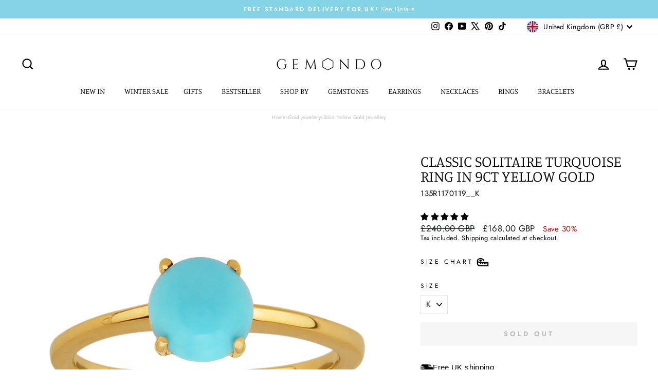

--- FILE ---
content_type: text/json
request_url: https://conf.config-security.com/model
body_size: 87
content:
{"title":"recommendation AI model (keras)","structure":"release_id=0x74:70:53:56:37:41:36:29:7e:65:39:59:49:2b:42:7c:5b:32:36:33:31:74:6f:2c:6a:54:78:33:36;keras;mkp8o2r3luy5qtwb9zj8ixkvm82rt8qs73omiiak9q9y2033p5e4j7sdv0tcfox49p79cvt9","weights":"../weights/74705356.h5","biases":"../biases/74705356.h5"}